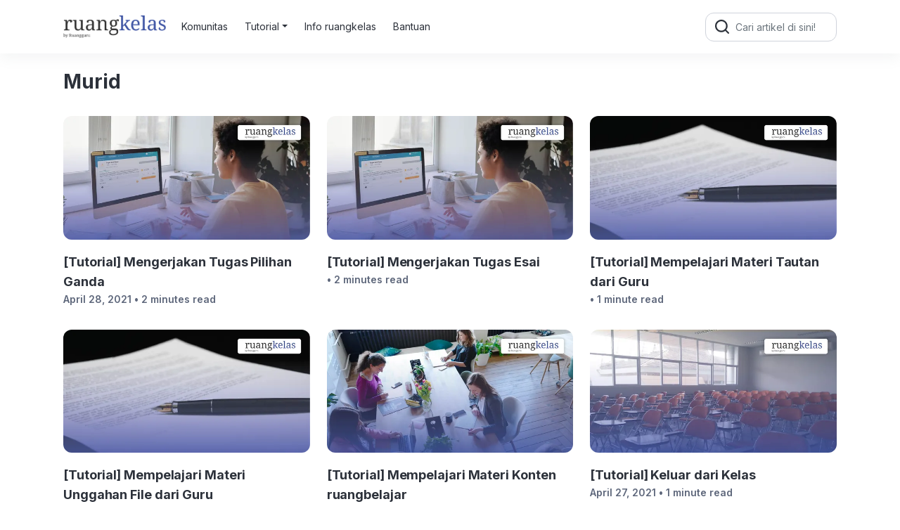

--- FILE ---
content_type: text/html; charset=UTF-8
request_url: https://www.ruangguru.com/ruangkelas/komunitas/tag/murid
body_size: 8898
content:
<!DOCTYPE html>
<html dir="ltr" lang="en-US" prefix="og: https://ogp.me/ns#">

<head>
  <meta charset="UTF-8">
  <meta name="viewport" content="width=device-width, initial-scale=1">
  
    
  <link rel="shortcut icon" href="https://imgix3.ruangguru.com/assets/user_uploads/pp/pp_gfqepb_3702.png">
  <!-- <link rel="profile" href="https://gmpg.org/xfn/11"> -->
  <link rel="pingback" href="https://www.ruangguru.com/ruangkelas/komunitas/xmlrpc.php">
  <link rel="preconnect" href="https://fonts.googleapis.com">
  <link rel="preconnect" href="https://fonts.gstatic.com" crossorigin>
  <link href="https://fonts.googleapis.com/css2?family=Inter:wght@400;600;700&display=swap" rel="stylesheet">
  <link rel="stylesheet" href="https://www.ruangguru.com/ruangkelas/komunitas/wp-content/themes/ruangkelas/css/bootstrap.min.css">
  <link rel="stylesheet" href="https://www.ruangguru.com/ruangkelas/komunitas/wp-content/themes/ruangkelas/css/style.css">
  <script src="https://www.ruangguru.com/ruangkelas/komunitas/wp-content/themes/ruangkelas/js/jquery-3.6.3.min.js"></script>
  <script src="https://cdnjs.cloudflare.com/ajax/libs/popper.js/1.16.0/umd/popper.min.js"></script>
  <script src="https://www.ruangguru.com/ruangkelas/komunitas/wp-content/themes/ruangkelas/js/bootstrap.min.js"></script>
  <script src="https://www.ruangguru.com/ruangkelas/komunitas/wp-content/themes/ruangkelas/js/main.js"></script>
  <!-- Google Tag Manager -->
  <script>
    (function(w, d, s, l, i) {
      w[l] = w[l] || [];
      w[l].push({
        'gtm.start': new Date().getTime(),
        event: 'gtm.js'
      });
      var f = d.getElementsByTagName(s)[0],
        j = d.createElement(s),
        dl = l != 'dataLayer' ? '&l=' + l : '';
      j.async = true;
      j.src =
        'https://www.googletagmanager.com/gtm.js?id=' + i + dl;
      f.parentNode.insertBefore(j, f);
    })(window, document, 'script', 'dataLayer', 'GTM-M28L4XJ');
  </script>
  <!-- End Google Tag Manager -->

  	<style>img:is([sizes="auto" i], [sizes^="auto," i]) { contain-intrinsic-size: 3000px 1500px }</style>
	
		<!-- All in One SEO Pro 4.9.3 - aioseo.com -->
		<title>Murid - Ruang Kelas</title>
	<meta name="robots" content="max-image-preview:large" />
	<link rel="canonical" href="https://www.ruangguru.com/ruangkelas/komunitas/tag/murid" />
	<meta name="generator" content="All in One SEO Pro (AIOSEO) 4.9.3" />
		<meta property="og:locale" content="en_US" />
		<meta property="og:site_name" content="Ruang Kelas -" />
		<meta property="og:type" content="article" />
		<meta property="og:title" content="Murid - Ruang Kelas" />
		<meta property="og:url" content="https://www.ruangguru.com/ruangkelas/komunitas/tag/murid" />
		<meta name="twitter:card" content="summary_large_image" />
		<meta name="twitter:title" content="Murid - Ruang Kelas" />
		<script type="application/ld+json" class="aioseo-schema">
			{"@context":"https:\/\/schema.org","@graph":[{"@type":"BreadcrumbList","@id":"https:\/\/www.ruangguru.com\/ruangkelas\/komunitas\/tag\/murid#breadcrumblist","itemListElement":[{"@type":"ListItem","@id":"https:\/\/www.ruangguru.com\/ruangkelas\/komunitas#listItem","position":1,"name":"Home","item":"https:\/\/www.ruangguru.com\/ruangkelas\/komunitas","nextItem":{"@type":"ListItem","@id":"https:\/\/www.ruangguru.com\/ruangkelas\/komunitas\/tag\/murid#listItem","name":"Murid"}},{"@type":"ListItem","@id":"https:\/\/www.ruangguru.com\/ruangkelas\/komunitas\/tag\/murid#listItem","position":2,"name":"Murid","previousItem":{"@type":"ListItem","@id":"https:\/\/www.ruangguru.com\/ruangkelas\/komunitas#listItem","name":"Home"}}]},{"@type":"CollectionPage","@id":"https:\/\/www.ruangguru.com\/ruangkelas\/komunitas\/tag\/murid#collectionpage","url":"https:\/\/www.ruangguru.com\/ruangkelas\/komunitas\/tag\/murid","name":"Murid - Ruang Kelas","inLanguage":"en-US","isPartOf":{"@id":"https:\/\/www.ruangguru.com\/ruangkelas\/komunitas\/#website"},"breadcrumb":{"@id":"https:\/\/www.ruangguru.com\/ruangkelas\/komunitas\/tag\/murid#breadcrumblist"}},{"@type":"Organization","@id":"https:\/\/www.ruangguru.com\/ruangkelas\/komunitas\/#organization","name":"Ruang Kelas","url":"https:\/\/www.ruangguru.com\/ruangkelas\/komunitas\/"},{"@type":"WebSite","@id":"https:\/\/www.ruangguru.com\/ruangkelas\/komunitas\/#website","url":"https:\/\/www.ruangguru.com\/ruangkelas\/komunitas\/","name":"Ruang Kelas","inLanguage":"en-US","publisher":{"@id":"https:\/\/www.ruangguru.com\/ruangkelas\/komunitas\/#organization"}}]}
		</script>
		<!-- All in One SEO Pro -->

<link rel="alternate" type="application/rss+xml" title="Ruang Kelas &raquo; Murid Tag Feed" href="https://www.ruangguru.com/ruangkelas/komunitas/tag/murid/feed" />
<script type="text/javascript">
/* <![CDATA[ */
window._wpemojiSettings = {"baseUrl":"https:\/\/s.w.org\/images\/core\/emoji\/15.0.3\/72x72\/","ext":".png","svgUrl":"https:\/\/s.w.org\/images\/core\/emoji\/15.0.3\/svg\/","svgExt":".svg","source":{"concatemoji":"https:\/\/www.ruangguru.com\/ruangkelas\/komunitas\/wp-includes\/js\/wp-emoji-release.min.js?ver=6.7.2"}};
/*! This file is auto-generated */
!function(i,n){var o,s,e;function c(e){try{var t={supportTests:e,timestamp:(new Date).valueOf()};sessionStorage.setItem(o,JSON.stringify(t))}catch(e){}}function p(e,t,n){e.clearRect(0,0,e.canvas.width,e.canvas.height),e.fillText(t,0,0);var t=new Uint32Array(e.getImageData(0,0,e.canvas.width,e.canvas.height).data),r=(e.clearRect(0,0,e.canvas.width,e.canvas.height),e.fillText(n,0,0),new Uint32Array(e.getImageData(0,0,e.canvas.width,e.canvas.height).data));return t.every(function(e,t){return e===r[t]})}function u(e,t,n){switch(t){case"flag":return n(e,"\ud83c\udff3\ufe0f\u200d\u26a7\ufe0f","\ud83c\udff3\ufe0f\u200b\u26a7\ufe0f")?!1:!n(e,"\ud83c\uddfa\ud83c\uddf3","\ud83c\uddfa\u200b\ud83c\uddf3")&&!n(e,"\ud83c\udff4\udb40\udc67\udb40\udc62\udb40\udc65\udb40\udc6e\udb40\udc67\udb40\udc7f","\ud83c\udff4\u200b\udb40\udc67\u200b\udb40\udc62\u200b\udb40\udc65\u200b\udb40\udc6e\u200b\udb40\udc67\u200b\udb40\udc7f");case"emoji":return!n(e,"\ud83d\udc26\u200d\u2b1b","\ud83d\udc26\u200b\u2b1b")}return!1}function f(e,t,n){var r="undefined"!=typeof WorkerGlobalScope&&self instanceof WorkerGlobalScope?new OffscreenCanvas(300,150):i.createElement("canvas"),a=r.getContext("2d",{willReadFrequently:!0}),o=(a.textBaseline="top",a.font="600 32px Arial",{});return e.forEach(function(e){o[e]=t(a,e,n)}),o}function t(e){var t=i.createElement("script");t.src=e,t.defer=!0,i.head.appendChild(t)}"undefined"!=typeof Promise&&(o="wpEmojiSettingsSupports",s=["flag","emoji"],n.supports={everything:!0,everythingExceptFlag:!0},e=new Promise(function(e){i.addEventListener("DOMContentLoaded",e,{once:!0})}),new Promise(function(t){var n=function(){try{var e=JSON.parse(sessionStorage.getItem(o));if("object"==typeof e&&"number"==typeof e.timestamp&&(new Date).valueOf()<e.timestamp+604800&&"object"==typeof e.supportTests)return e.supportTests}catch(e){}return null}();if(!n){if("undefined"!=typeof Worker&&"undefined"!=typeof OffscreenCanvas&&"undefined"!=typeof URL&&URL.createObjectURL&&"undefined"!=typeof Blob)try{var e="postMessage("+f.toString()+"("+[JSON.stringify(s),u.toString(),p.toString()].join(",")+"));",r=new Blob([e],{type:"text/javascript"}),a=new Worker(URL.createObjectURL(r),{name:"wpTestEmojiSupports"});return void(a.onmessage=function(e){c(n=e.data),a.terminate(),t(n)})}catch(e){}c(n=f(s,u,p))}t(n)}).then(function(e){for(var t in e)n.supports[t]=e[t],n.supports.everything=n.supports.everything&&n.supports[t],"flag"!==t&&(n.supports.everythingExceptFlag=n.supports.everythingExceptFlag&&n.supports[t]);n.supports.everythingExceptFlag=n.supports.everythingExceptFlag&&!n.supports.flag,n.DOMReady=!1,n.readyCallback=function(){n.DOMReady=!0}}).then(function(){return e}).then(function(){var e;n.supports.everything||(n.readyCallback(),(e=n.source||{}).concatemoji?t(e.concatemoji):e.wpemoji&&e.twemoji&&(t(e.twemoji),t(e.wpemoji)))}))}((window,document),window._wpemojiSettings);
/* ]]> */
</script>
<style id='wp-emoji-styles-inline-css' type='text/css'>

	img.wp-smiley, img.emoji {
		display: inline !important;
		border: none !important;
		box-shadow: none !important;
		height: 1em !important;
		width: 1em !important;
		margin: 0 0.07em !important;
		vertical-align: -0.1em !important;
		background: none !important;
		padding: 0 !important;
	}
</style>
<link rel='stylesheet' id='wp-block-library-css' href='https://www.ruangguru.com/ruangkelas/komunitas/wp-includes/css/dist/block-library/style.min.css?ver=6.7.2' type='text/css' media='all' />
<link rel='stylesheet' id='aioseo/css/src/vue/standalone/blocks/table-of-contents/global.scss-css' href='https://www.ruangguru.com/ruangkelas/komunitas/wp-content/plugins/all-in-one-seo-pack-pro/dist/Pro/assets/css/table-of-contents/global.e90f6d47.css?ver=4.9.3' type='text/css' media='all' />
<link rel='stylesheet' id='aioseo/css/src/vue/standalone/blocks/pro/recipe/global.scss-css' href='https://www.ruangguru.com/ruangkelas/komunitas/wp-content/plugins/all-in-one-seo-pack-pro/dist/Pro/assets/css/recipe/global.67a3275f.css?ver=4.9.3' type='text/css' media='all' />
<link rel='stylesheet' id='aioseo/css/src/vue/standalone/blocks/pro/product/global.scss-css' href='https://www.ruangguru.com/ruangkelas/komunitas/wp-content/plugins/all-in-one-seo-pack-pro/dist/Pro/assets/css/product/global.61066cfb.css?ver=4.9.3' type='text/css' media='all' />
<style id='classic-theme-styles-inline-css' type='text/css'>
/*! This file is auto-generated */
.wp-block-button__link{color:#fff;background-color:#32373c;border-radius:9999px;box-shadow:none;text-decoration:none;padding:calc(.667em + 2px) calc(1.333em + 2px);font-size:1.125em}.wp-block-file__button{background:#32373c;color:#fff;text-decoration:none}
</style>
<style id='global-styles-inline-css' type='text/css'>
:root{--wp--preset--aspect-ratio--square: 1;--wp--preset--aspect-ratio--4-3: 4/3;--wp--preset--aspect-ratio--3-4: 3/4;--wp--preset--aspect-ratio--3-2: 3/2;--wp--preset--aspect-ratio--2-3: 2/3;--wp--preset--aspect-ratio--16-9: 16/9;--wp--preset--aspect-ratio--9-16: 9/16;--wp--preset--color--black: #000000;--wp--preset--color--cyan-bluish-gray: #abb8c3;--wp--preset--color--white: #ffffff;--wp--preset--color--pale-pink: #f78da7;--wp--preset--color--vivid-red: #cf2e2e;--wp--preset--color--luminous-vivid-orange: #ff6900;--wp--preset--color--luminous-vivid-amber: #fcb900;--wp--preset--color--light-green-cyan: #7bdcb5;--wp--preset--color--vivid-green-cyan: #00d084;--wp--preset--color--pale-cyan-blue: #8ed1fc;--wp--preset--color--vivid-cyan-blue: #0693e3;--wp--preset--color--vivid-purple: #9b51e0;--wp--preset--gradient--vivid-cyan-blue-to-vivid-purple: linear-gradient(135deg,rgba(6,147,227,1) 0%,rgb(155,81,224) 100%);--wp--preset--gradient--light-green-cyan-to-vivid-green-cyan: linear-gradient(135deg,rgb(122,220,180) 0%,rgb(0,208,130) 100%);--wp--preset--gradient--luminous-vivid-amber-to-luminous-vivid-orange: linear-gradient(135deg,rgba(252,185,0,1) 0%,rgba(255,105,0,1) 100%);--wp--preset--gradient--luminous-vivid-orange-to-vivid-red: linear-gradient(135deg,rgba(255,105,0,1) 0%,rgb(207,46,46) 100%);--wp--preset--gradient--very-light-gray-to-cyan-bluish-gray: linear-gradient(135deg,rgb(238,238,238) 0%,rgb(169,184,195) 100%);--wp--preset--gradient--cool-to-warm-spectrum: linear-gradient(135deg,rgb(74,234,220) 0%,rgb(151,120,209) 20%,rgb(207,42,186) 40%,rgb(238,44,130) 60%,rgb(251,105,98) 80%,rgb(254,248,76) 100%);--wp--preset--gradient--blush-light-purple: linear-gradient(135deg,rgb(255,206,236) 0%,rgb(152,150,240) 100%);--wp--preset--gradient--blush-bordeaux: linear-gradient(135deg,rgb(254,205,165) 0%,rgb(254,45,45) 50%,rgb(107,0,62) 100%);--wp--preset--gradient--luminous-dusk: linear-gradient(135deg,rgb(255,203,112) 0%,rgb(199,81,192) 50%,rgb(65,88,208) 100%);--wp--preset--gradient--pale-ocean: linear-gradient(135deg,rgb(255,245,203) 0%,rgb(182,227,212) 50%,rgb(51,167,181) 100%);--wp--preset--gradient--electric-grass: linear-gradient(135deg,rgb(202,248,128) 0%,rgb(113,206,126) 100%);--wp--preset--gradient--midnight: linear-gradient(135deg,rgb(2,3,129) 0%,rgb(40,116,252) 100%);--wp--preset--font-size--small: 13px;--wp--preset--font-size--medium: 20px;--wp--preset--font-size--large: 36px;--wp--preset--font-size--x-large: 42px;--wp--preset--spacing--20: 0.44rem;--wp--preset--spacing--30: 0.67rem;--wp--preset--spacing--40: 1rem;--wp--preset--spacing--50: 1.5rem;--wp--preset--spacing--60: 2.25rem;--wp--preset--spacing--70: 3.38rem;--wp--preset--spacing--80: 5.06rem;--wp--preset--shadow--natural: 6px 6px 9px rgba(0, 0, 0, 0.2);--wp--preset--shadow--deep: 12px 12px 50px rgba(0, 0, 0, 0.4);--wp--preset--shadow--sharp: 6px 6px 0px rgba(0, 0, 0, 0.2);--wp--preset--shadow--outlined: 6px 6px 0px -3px rgba(255, 255, 255, 1), 6px 6px rgba(0, 0, 0, 1);--wp--preset--shadow--crisp: 6px 6px 0px rgba(0, 0, 0, 1);}:where(.is-layout-flex){gap: 0.5em;}:where(.is-layout-grid){gap: 0.5em;}body .is-layout-flex{display: flex;}.is-layout-flex{flex-wrap: wrap;align-items: center;}.is-layout-flex > :is(*, div){margin: 0;}body .is-layout-grid{display: grid;}.is-layout-grid > :is(*, div){margin: 0;}:where(.wp-block-columns.is-layout-flex){gap: 2em;}:where(.wp-block-columns.is-layout-grid){gap: 2em;}:where(.wp-block-post-template.is-layout-flex){gap: 1.25em;}:where(.wp-block-post-template.is-layout-grid){gap: 1.25em;}.has-black-color{color: var(--wp--preset--color--black) !important;}.has-cyan-bluish-gray-color{color: var(--wp--preset--color--cyan-bluish-gray) !important;}.has-white-color{color: var(--wp--preset--color--white) !important;}.has-pale-pink-color{color: var(--wp--preset--color--pale-pink) !important;}.has-vivid-red-color{color: var(--wp--preset--color--vivid-red) !important;}.has-luminous-vivid-orange-color{color: var(--wp--preset--color--luminous-vivid-orange) !important;}.has-luminous-vivid-amber-color{color: var(--wp--preset--color--luminous-vivid-amber) !important;}.has-light-green-cyan-color{color: var(--wp--preset--color--light-green-cyan) !important;}.has-vivid-green-cyan-color{color: var(--wp--preset--color--vivid-green-cyan) !important;}.has-pale-cyan-blue-color{color: var(--wp--preset--color--pale-cyan-blue) !important;}.has-vivid-cyan-blue-color{color: var(--wp--preset--color--vivid-cyan-blue) !important;}.has-vivid-purple-color{color: var(--wp--preset--color--vivid-purple) !important;}.has-black-background-color{background-color: var(--wp--preset--color--black) !important;}.has-cyan-bluish-gray-background-color{background-color: var(--wp--preset--color--cyan-bluish-gray) !important;}.has-white-background-color{background-color: var(--wp--preset--color--white) !important;}.has-pale-pink-background-color{background-color: var(--wp--preset--color--pale-pink) !important;}.has-vivid-red-background-color{background-color: var(--wp--preset--color--vivid-red) !important;}.has-luminous-vivid-orange-background-color{background-color: var(--wp--preset--color--luminous-vivid-orange) !important;}.has-luminous-vivid-amber-background-color{background-color: var(--wp--preset--color--luminous-vivid-amber) !important;}.has-light-green-cyan-background-color{background-color: var(--wp--preset--color--light-green-cyan) !important;}.has-vivid-green-cyan-background-color{background-color: var(--wp--preset--color--vivid-green-cyan) !important;}.has-pale-cyan-blue-background-color{background-color: var(--wp--preset--color--pale-cyan-blue) !important;}.has-vivid-cyan-blue-background-color{background-color: var(--wp--preset--color--vivid-cyan-blue) !important;}.has-vivid-purple-background-color{background-color: var(--wp--preset--color--vivid-purple) !important;}.has-black-border-color{border-color: var(--wp--preset--color--black) !important;}.has-cyan-bluish-gray-border-color{border-color: var(--wp--preset--color--cyan-bluish-gray) !important;}.has-white-border-color{border-color: var(--wp--preset--color--white) !important;}.has-pale-pink-border-color{border-color: var(--wp--preset--color--pale-pink) !important;}.has-vivid-red-border-color{border-color: var(--wp--preset--color--vivid-red) !important;}.has-luminous-vivid-orange-border-color{border-color: var(--wp--preset--color--luminous-vivid-orange) !important;}.has-luminous-vivid-amber-border-color{border-color: var(--wp--preset--color--luminous-vivid-amber) !important;}.has-light-green-cyan-border-color{border-color: var(--wp--preset--color--light-green-cyan) !important;}.has-vivid-green-cyan-border-color{border-color: var(--wp--preset--color--vivid-green-cyan) !important;}.has-pale-cyan-blue-border-color{border-color: var(--wp--preset--color--pale-cyan-blue) !important;}.has-vivid-cyan-blue-border-color{border-color: var(--wp--preset--color--vivid-cyan-blue) !important;}.has-vivid-purple-border-color{border-color: var(--wp--preset--color--vivid-purple) !important;}.has-vivid-cyan-blue-to-vivid-purple-gradient-background{background: var(--wp--preset--gradient--vivid-cyan-blue-to-vivid-purple) !important;}.has-light-green-cyan-to-vivid-green-cyan-gradient-background{background: var(--wp--preset--gradient--light-green-cyan-to-vivid-green-cyan) !important;}.has-luminous-vivid-amber-to-luminous-vivid-orange-gradient-background{background: var(--wp--preset--gradient--luminous-vivid-amber-to-luminous-vivid-orange) !important;}.has-luminous-vivid-orange-to-vivid-red-gradient-background{background: var(--wp--preset--gradient--luminous-vivid-orange-to-vivid-red) !important;}.has-very-light-gray-to-cyan-bluish-gray-gradient-background{background: var(--wp--preset--gradient--very-light-gray-to-cyan-bluish-gray) !important;}.has-cool-to-warm-spectrum-gradient-background{background: var(--wp--preset--gradient--cool-to-warm-spectrum) !important;}.has-blush-light-purple-gradient-background{background: var(--wp--preset--gradient--blush-light-purple) !important;}.has-blush-bordeaux-gradient-background{background: var(--wp--preset--gradient--blush-bordeaux) !important;}.has-luminous-dusk-gradient-background{background: var(--wp--preset--gradient--luminous-dusk) !important;}.has-pale-ocean-gradient-background{background: var(--wp--preset--gradient--pale-ocean) !important;}.has-electric-grass-gradient-background{background: var(--wp--preset--gradient--electric-grass) !important;}.has-midnight-gradient-background{background: var(--wp--preset--gradient--midnight) !important;}.has-small-font-size{font-size: var(--wp--preset--font-size--small) !important;}.has-medium-font-size{font-size: var(--wp--preset--font-size--medium) !important;}.has-large-font-size{font-size: var(--wp--preset--font-size--large) !important;}.has-x-large-font-size{font-size: var(--wp--preset--font-size--x-large) !important;}
:where(.wp-block-post-template.is-layout-flex){gap: 1.25em;}:where(.wp-block-post-template.is-layout-grid){gap: 1.25em;}
:where(.wp-block-columns.is-layout-flex){gap: 2em;}:where(.wp-block-columns.is-layout-grid){gap: 2em;}
:root :where(.wp-block-pullquote){font-size: 1.5em;line-height: 1.6;}
</style>
<link rel="https://api.w.org/" href="https://www.ruangguru.com/ruangkelas/komunitas/wp-json/" /><link rel="alternate" title="JSON" type="application/json" href="https://www.ruangguru.com/ruangkelas/komunitas/wp-json/wp/v2/tags/49" /><link rel="EditURI" type="application/rsd+xml" title="RSD" href="https://www.ruangguru.com/ruangkelas/komunitas/xmlrpc.php?rsd" />
<meta name="generator" content="WordPress 6.7.2" />
</head>

<body class="archive tag tag-murid tag-49">
  <!-- Google Tag Manager (noscript) -->
  <noscript><iframe src="https://www.googletagmanager.com/ns.html?id=GTM-M28L4XJ" height="0" width="0" style="display:none;visibility:hidden"></iframe></noscript>
  <!-- End Google Tag Manager (noscript) -->
  <header class="header">
    <div class="container">
      <nav class="navbar navbar-expand-lg header-inner">
    <div style="display:flex; gap:12px;">
        <button class="navbar-toggler" type="button" data-bs-toggle="collapse" data-bs-target="#navbarSupportedContent" aria-controls="navbarSupportedContent" aria-expanded="false" aria-label="Toggle navigation">
            <img alt="menu" src="https://cdn-web-2.ruangguru.com/file-uploader/lp/beba4a70-3971-41be-9364-f9ee6857b192.svg" loading="lazy" width="30px" height="32px" />
        </button>
        <a href="https://ruangguru.com/ruangkelas" class="header-logo">
            <img loading="lazy" src="https://kelas-cdn.ruangguru.com/assets/e66234de69/Logo__RuangkelasDark.32287e9b4eba88fedf925ec4e04676b6.png?h=60" alt="Logo">
        </a>
    </div>
    <form class="form-inline my-2 my-lg-0" role="search" method="get" id="searchformmobile" class="searchform" action="https://www.ruangguru.com/ruangkelas/komunitas/">
        <div>
            <label class="screen-reader-text" for="s">Search for:</label>
            <div class="input-group input-group-sm">
                <span class="input-group-text" id="search-2"><img width="20px" height="20px" loading="lazy" src="https://cdn-web-2.ruangguru.com/file-uploader/lp/baf38d7b-226b-4374-8b2b-e49766395871.png" alt="" /></span>
                <input type="text" value="" name="s" class="form-control" placeholder="Cari artikel di sini!" aria-label="Cari artikel di sini!" aria-describedby="Cari artikel di sini!">

            </div>
        </div>
    </form>

    <div class="collapse navbar-collapse dropdown-hover-all" id="navbarSupportedContent">
        <div class="d-lg-none navbar-head-collapse">
            <a href="https://ruangguru.com/ruangkelas" class="header-logo">
                <img loading="lazy" src="https://cdn-web-2.ruangguru.com/static/logo-ruangguru.png" alt="Logo">
            </a>
            <button class="navbar-toggler" type="button" data-bs-toggle="collapse" data-bs-target="#navbarSupportedContent" aria-controls="navbarSupportedContent" aria-expanded="false" aria-label="Toggle navigation">
                X
            </button>
        </div>
        <ul class="navbar-nav me-auto mb-2 mb-lg-0">
            <li class="nav-item">
                <a class="nav-link" href="https://www.ruangguru.com/ruangkelas/komunitas/">Komunitas</a>
            </li>

                            <li class="nav-item dropdown dropdown-hover">
                    <a class="nav-link dropdown-toggle" href="https://www.ruangguru.com/ruangkelas/komunitas/tag/tutorial" id="nav1" data-bs-toggle="dropdown" aria-haspopup="true" aria-expanded="false">Tutorial</a>
                                            <div class="dropdown-menu" aria-labelledby="nav1">
                            
                                        <a class="dropdown-item" id="nav1-menu0" href="https://www.ruangguru.com/ruangkelas/komunitas/tag/guru">Untuk Guru</a>
                            
                                        <a class="dropdown-item" id="nav1-menu1" href="https://www.ruangguru.com/ruangkelas/komunitas/tag/siswa">Untuk Siswa</a>
                            
                        </div>
                                    </li>

                            <li class="nav-item">
                    <a class="nav-link " href="https://www.ruangguru.com/ruangkelas/komunitas/tag/info-ruangkelas" id="nav2" >Info ruangkelas</a>
                                    </li>

                            <li class="nav-item">
                    <a class="nav-link " href="https://www.ruangguru.com/ruangkelas/komunitas/tag/bantuan" id="nav3" >Bantuan</a>
                                    </li>

            

        </ul>

        <form class="form-inline my-2 my-lg-0" role="search" method="get" id="searchform" class="searchform" action="https://www.ruangguru.com/ruangkelas/komunitas/">
            <div>
                <label class="screen-reader-text" for="s">Search for:</label>
                <div class="input-group input-group-sm">
                    <span class="input-group-text" id="search-2"><img width="20px" height="20px" loading="lazy" src="https://cdn-web-2.ruangguru.com/file-uploader/lp/baf38d7b-226b-4374-8b2b-e49766395871.png" alt="" /></span>
                    <input type="text" value="" name="s" class="form-control" placeholder="Cari artikel di sini!" aria-label="Cari artikel di sini!" aria-describedby="Cari artikel di sini!">

                </div>
            </div>
        </form>
    </div>

</nav>

<script>
    (function($bs) {
        const CLASS_NAME = 'has-child-dropdown-show';
        $bs.Dropdown.prototype.toggle = function(_orginal) {
            return function() {
                document.querySelectorAll('.' + CLASS_NAME).forEach(function(e) {
                    e.classList.remove(CLASS_NAME);
                });
                let dd = this._element.closest('.dropdown').parentNode.closest('.dropdown');
                for (; dd && dd !== document; dd = dd.parentNode.closest('.dropdown')) {
                    dd.classList.add(CLASS_NAME);
                }
                return _orginal.call(this);
            }
        }($bs.Dropdown.prototype.toggle);

        document.querySelectorAll('.dropdown').forEach(function(dd) {
            dd.addEventListener('hide.bs.dropdown', function(e) {
                if (this.classList.contains(CLASS_NAME)) {
                    this.classList.remove(CLASS_NAME);
                    e.preventDefault();
                }
                e.stopPropagation(); // do not need pop in multi level mode
            });
        });

        // for hover
        document.querySelectorAll('.dropdown-hover, .dropdown-hover-all .dropdown').forEach(function(dd) {
            dd.addEventListener('mouseenter', function(e) {
                let toggle = e.target.querySelector(':scope>[data-bs-toggle="dropdown"]');
                if (!toggle.classList.contains('show')) {
                    $bs.Dropdown.getOrCreateInstance(toggle).toggle();
                    dd.classList.add(CLASS_NAME);
                    $bs.Dropdown.clearMenus(e);
                }
            });
            dd.addEventListener('mouseleave', function(e) {
                let toggle = e.target.querySelector(':scope>[data-bs-toggle="dropdown"]');
                if (toggle.classList.contains('show')) {
                    $bs.Dropdown.getOrCreateInstance(toggle).toggle();
                }
            });
        });
    })(bootstrap);

    $(document).ready(() => {
        if ($(window).width() > 991) {
            $("a[data-bs-toggle='dropdown']").click(function() {
                window.location = $(this).attr('href');
            });
        }
    })
</script>
    </div>
  </header>

<div class="main-content">
  <div class="container">
    <div class="row">
      <div class="col-md-12">
        <h1 class="page-title">Murid        </h1>

         <div class="content-grid">
              <div class="content">
    <a href="https://www.ruangguru.com/ruangkelas/komunitas/mengerjakan-tugas-pilihan-ganda">

        <picture>
            <source srcset="https://cdn-web.ruangguru.com/landing-pages/assets/hs/ruangkelas%20-%20ruangkelas%20GRATIS%20untuk%20semua%20sekolah-01-1.jpg?height=320&convert=webp" type="image/webp">
            <source srcset="https://cdn-web.ruangguru.com/landing-pages/assets/hs/ruangkelas%20-%20ruangkelas%20GRATIS%20untuk%20semua%20sekolah-01-1.jpg?height=320" type="image/png">
            <img src="https://cdn-web.ruangguru.com/landing-pages/assets/hs/ruangkelas%20-%20ruangkelas%20GRATIS%20untuk%20semua%20sekolah-01-1.jpg" loading="lazy" alt="" />
        </picture>
        <div>
            <h2 class="content-title">
                [Tutorial] Mengerjakan Tugas Pilihan Ganda            </h2>
            <div class="content-meta">
                <span>April 28, 2021</span> <span>• 2 minutes read</span>
            </div>

        </div>

    </a>
</div>          
              <div class="content">
    <a href="https://www.ruangguru.com/ruangkelas/komunitas/mengerjakan-tugas-esai">

        <picture>
            <source srcset="https://cdn-web.ruangguru.com/landing-pages/assets/hs/ruangkelas%20-%20ruangkelas%20GRATIS%20untuk%20semua%20sekolah-01-2.jpg?height=320&convert=webp" type="image/webp">
            <source srcset="https://cdn-web.ruangguru.com/landing-pages/assets/hs/ruangkelas%20-%20ruangkelas%20GRATIS%20untuk%20semua%20sekolah-01-2.jpg?height=320" type="image/png">
            <img src="https://cdn-web.ruangguru.com/landing-pages/assets/hs/ruangkelas%20-%20ruangkelas%20GRATIS%20untuk%20semua%20sekolah-01-2.jpg" loading="lazy" alt="" />
        </picture>
        <div>
            <h2 class="content-title">
                [Tutorial] Mengerjakan Tugas Esai            </h2>
            <div class="content-meta">
                <span></span> <span>• 2 minutes read</span>
            </div>

        </div>

    </a>
</div>          
              <div class="content">
    <a href="https://www.ruangguru.com/ruangkelas/komunitas/mempelajari-materi-tautan-dari-guru">

        <picture>
            <source srcset="https://cdn-web.ruangguru.com/landing-pages/assets/hs/ruangkelas%20-%20Syarat%20dan%20Ketentuan%20Khusus%20penggunaan%20layanan%20ruangkelas-01-1.jpg?height=320&convert=webp" type="image/webp">
            <source srcset="https://cdn-web.ruangguru.com/landing-pages/assets/hs/ruangkelas%20-%20Syarat%20dan%20Ketentuan%20Khusus%20penggunaan%20layanan%20ruangkelas-01-1.jpg?height=320" type="image/png">
            <img src="https://cdn-web.ruangguru.com/landing-pages/assets/hs/ruangkelas%20-%20Syarat%20dan%20Ketentuan%20Khusus%20penggunaan%20layanan%20ruangkelas-01-1.jpg" loading="lazy" alt="" />
        </picture>
        <div>
            <h2 class="content-title">
                [Tutorial] Mempelajari Materi Tautan dari Guru            </h2>
            <div class="content-meta">
                <span></span> <span>• 1 minute read</span>
            </div>

        </div>

    </a>
</div>          
              <div class="content">
    <a href="https://www.ruangguru.com/ruangkelas/komunitas/mempelajari-materi-unggahan-file-dari-guru">

        <picture>
            <source srcset="https://cdn-web.ruangguru.com/landing-pages/assets/hs/ruangkelas%20-%20Syarat%20dan%20Ketentuan%20Khusus%20penggunaan%20layanan%20ruangkelas-01-1.jpg?height=320&convert=webp" type="image/webp">
            <source srcset="https://cdn-web.ruangguru.com/landing-pages/assets/hs/ruangkelas%20-%20Syarat%20dan%20Ketentuan%20Khusus%20penggunaan%20layanan%20ruangkelas-01-1.jpg?height=320" type="image/png">
            <img src="https://cdn-web.ruangguru.com/landing-pages/assets/hs/ruangkelas%20-%20Syarat%20dan%20Ketentuan%20Khusus%20penggunaan%20layanan%20ruangkelas-01-1.jpg" loading="lazy" alt="" />
        </picture>
        <div>
            <h2 class="content-title">
                [Tutorial] Mempelajari Materi Unggahan File dari Guru            </h2>
            <div class="content-meta">
                <span></span> <span>• 2 minutes read</span>
            </div>

        </div>

    </a>
</div>          
              <div class="content">
    <a href="https://www.ruangguru.com/ruangkelas/komunitas/mempelajari-materi-konten-ruangbelajar">

        <picture>
            <source srcset="https://cdn-web.ruangguru.com/landing-pages/assets/hs/ruangkelas%20-%20Tutorial%20untuk%20Guru_Bergabung%20dengan%20organisasi-1-2.jpg?height=320&convert=webp" type="image/webp">
            <source srcset="https://cdn-web.ruangguru.com/landing-pages/assets/hs/ruangkelas%20-%20Tutorial%20untuk%20Guru_Bergabung%20dengan%20organisasi-1-2.jpg?height=320" type="image/png">
            <img src="https://cdn-web.ruangguru.com/landing-pages/assets/hs/ruangkelas%20-%20Tutorial%20untuk%20Guru_Bergabung%20dengan%20organisasi-1-2.jpg" loading="lazy" alt="" />
        </picture>
        <div>
            <h2 class="content-title">
                [Tutorial] Mempelajari Materi Konten ruangbelajar            </h2>
            <div class="content-meta">
                <span></span> <span>• 1 minute read</span>
            </div>

        </div>

    </a>
</div>          
              <div class="content">
    <a href="https://www.ruangguru.com/ruangkelas/komunitas/keluar-dari-kelas">

        <picture>
            <source srcset="https://cdn-web.ruangguru.com/landing-pages/assets/hs/ruangkelas%20-%20Tutorial%20untuk%20Guru_Mengeluarkan%20siswa%20dari%20kelas-1-1.jpg?height=320&convert=webp" type="image/webp">
            <source srcset="https://cdn-web.ruangguru.com/landing-pages/assets/hs/ruangkelas%20-%20Tutorial%20untuk%20Guru_Mengeluarkan%20siswa%20dari%20kelas-1-1.jpg?height=320" type="image/png">
            <img src="https://cdn-web.ruangguru.com/landing-pages/assets/hs/ruangkelas%20-%20Tutorial%20untuk%20Guru_Mengeluarkan%20siswa%20dari%20kelas-1-1.jpg" loading="lazy" alt="" />
        </picture>
        <div>
            <h2 class="content-title">
                [Tutorial] Keluar dari Kelas            </h2>
            <div class="content-meta">
                <span>April 27, 2021</span> <span>• 1 minute read</span>
            </div>

        </div>

    </a>
</div>          
              <div class="content">
    <a href="https://www.ruangguru.com/ruangkelas/komunitas/mendaftar-akun-di-ruangkelas-2">

        <picture>
            <source srcset="https://cdn-web.ruangguru.com/landing-pages/assets/hs/ruangkelas%20-%20Tutorial%20untuk%20Guru_Mendaftar%20akun%20di%20ruangkelas%20%282%29.jpg?height=320&convert=webp" type="image/webp">
            <source srcset="https://cdn-web.ruangguru.com/landing-pages/assets/hs/ruangkelas%20-%20Tutorial%20untuk%20Guru_Mendaftar%20akun%20di%20ruangkelas%20%282%29.jpg?height=320" type="image/png">
            <img src="https://cdn-web.ruangguru.com/landing-pages/assets/hs/ruangkelas%20-%20Tutorial%20untuk%20Guru_Mendaftar%20akun%20di%20ruangkelas%20%282%29.jpg" loading="lazy" alt="" />
        </picture>
        <div>
            <h2 class="content-title">
                [Tutorial] Mendaftar Akun di ruangkelas            </h2>
            <div class="content-meta">
                <span></span> <span>• 2 minutes read</span>
            </div>

        </div>

    </a>
</div>          
          </div>
          <div class="pagination">
                      </div>


      </div>
    </div>
  </div>

  <footer class="footer">
  <div class="container">
    <div class="row">
      <div class="col-lg-3">
        <div class="office">
          <a href="https://www.ruangguru.com/">
            <img src="https://cdn-web-2.ruangguru.com/static/RG_LOGO_WHITE.png?convert=auto" alt="Logo Ruangguru" loading="lazy" />
          </a>
          <address>
            <p class="hq">RUANGGURU HQ</p>
            <p>
              Gedung Sinarmas MSIG Tower Lt. 33. Jl. Jenderal Sudirman Kav. 21, Karet Kuningan, Setiabudi, Jakarta Selatan, Jakarta 12920 
            </p>
          </address>
        </div>
        <nav class="footer-menu call-us">
          <p class="title">Hubungi Kami</p>
          <address>
            <a href="mailto:info@ruangguru.com">
              <img class="icon-call-us" src="https://cdn-web-2.ruangguru.com/file-uploader/lp/4739a139-8f09-42ea-b517-d842c5d1c28d.png" loading="lazy" alt="Logo Email Footer" />
              info@ruangguru.com</a>
            <a href="tel:02140008000">
              <img class="icon-call-us" src="https://cdn-web-2.ruangguru.com/file-uploader/lp/6f4bb6c8-52c9-4acb-859b-47a10a7eec75.png" loading="lazy" alt="Logo Phone Footer" />(021) 4000 8000</a>
            <a href="https://wa.me/6281574410000">
              <img class="icon-call-us" src="https://cdn-web-2.ruangguru.com/file-uploader/lp/4b58468a-b2f9-40e4-867f-d3242a065dcf.png" loading="lazy" alt="Logo Whatsapp Footer" />0815 7441 0000</a>
          </address>
        </nav>

        <nav class="footer-menu social d-none d-lg-block">
          <p class="title">Ikuti Kami</p>
          <a target="_blank" href="https://www.instagram.com/ruangguru/">
            <picture>
              <source srcset="https://cdn-web-2.ruangguru.com/static/instagram.png?height=60&convert=webp" type="image/webp">
              <source srcset="https://cdn-web-2.ruangguru.com/static/instagram.png?height=60" type="image/png">
              <img src="https://cdn-web-2.ruangguru.com/static/instagram.png" loading="lazy" alt="Logo Instagram Footer" width="32px" height="32px" />
            </picture>
          </a>
          <a target="_blank" href="https://www.facebook.com/ruanggurucom/">
            <picture>
              <source srcset="https://cdn-web-2.ruangguru.com/static/facebook.png?height=60&convert=webp" type="image/webp">
              <source srcset="https://cdn-web-2.ruangguru.com/static/facebook.png?height=60" type="image/png">
              <img src="https://cdn-web-2.ruangguru.com/static/facebook.png" loading="lazy" alt="Logo Facebook Footer" width="32px" height="32px" />
            </picture>
          </a>
          <a target="_blank" href="https://twitter.com/ruangguru/">
            <picture>
              <source srcset="https://cdn-web-2.ruangguru.com/static/twitter.png?height=60&convert=webp" type="image/webp">
              <source srcset="https://cdn-web-2.ruangguru.com/static/twitter.png?height=60" type="image/png">
              <img src="https://cdn-web-2.ruangguru.com/static/twitter.png" loading=" lazy" alt="Logo Twitter Footer" width="32px" height="32px" />
            </picture>
          </a>
          <a target="_blank" href="https://www.youtube.com/ruangguru">
            <picture>
              <source srcset="https://cdn-web-2.ruangguru.com/static/youtube.png?height=60&convert=webp" type="image/webp">
              <source srcset="https://cdn-web-2.ruangguru.com/static/youtube.png?height=60" type="image/png">
              <img src="https://cdn-web-2.ruangguru.com/static/youtube.png" loading=" lazy" alt="Logo Youtube Footer" width="32px" height="32px" />
            </picture>
          </a>
          <a target="_blank" href="https://www.linkedin.com/company/ruangguru-com">
            <picture>
              <source srcset="https://cdn-web-2.ruangguru.com/static/linkedin.png?height=60&convert=webp" type="image/webp">
              <source srcset="https://cdn-web-2.ruangguru.com/static/linkedin.png?height=60" type="image/png">
              <img src="https://cdn-web-2.ruangguru.com/static/linkedin.png" loading=" lazy" alt="Logo LinkedIn Footer" width="32px" height="32px" />
            </picture>
          </a>
          <a target="_blank" href="https://www.tiktok.com/@ruangguru">
            <picture>
              <source srcset="https://cdn-web-2.ruangguru.com/static/tiktok.png?height=60&convert=webp" type="image/webp">
              <source srcset="https://cdn-web-2.ruangguru.com/static/tiktok.png?height=60" type="image/png">
              <img src="https://cdn-web-2.ruangguru.com/static/tiktok.png" loading=" lazy" alt="Logo TikTok Footer" width="32px" height="32px" />
            </picture>
          </a>
        </nav>

      </div>
      <div class="col-lg-9">
        <div class="row">
          <div class="col-6 col-md-3">
            <nav class="footer-menu">
              <p class="title">Produk Ruangguru</p>
              <ul type="none">
                <li><a href="https://roboguru.ruangguru.com" target="_blank">Roboguru</a></li>
                <li><a href="https://www.ruangguru.com/roboguruplus">Roboguru Plus</a></li>
                <li><a href="https://www.ruangguru.com/dafa-lulu">Dafa dan Lulu</a></li>
                <li><a href="https://www.ruangguru.com/for-kids/kursus">Kursus for Kids</a></li>
                <li><a href="https://www.ruangguru.com/for-kids">Ruangguru for Kids</a></li>
                <li><a href="https://www.ruangguru.com/bisnis">Ruangguru for Business</a></li>
                <li><a href="https://www.ruangguru.com/ruanguji">Ruanguji</a></li>
                <li><a href="https://www.ruangguru.com/blog">Ruangbaca</a></li>
                <li><a href="https://www.ruangguru.com/ruangkelas">Ruangkelas</a></li>
                <li><a href="https://www.ruangguru.com/ruangbelajar">Ruangbelajar</a></li>
                <li><a href="https://pengajar.ruangguru.com/">Ruangpengajar</a></li>
                <li><a href="https://www.ruangguru.com/privat">Ruangguru Privat</a></li>
                <li><a href="https://www.ruangpeduli.org/" target="_blank">Ruangpeduli</a></li>
              </ul>
            </nav>
          </div>
          <div class="col-6 col-md-3">
            <nav class="footer-menu">
              <p class="title">Bantuan & Panduan</p>
              <ul type="none">
                <li><a href="https://www.ruangguru.com/company-credentials">Company Credentials</a></li>
                <li><a href="https://www.ruangguru.com/beasiswa">Beasiswa Ruangguru</a></li>
                <li><a href="https://www.ruangguru.com/cicilan">Cicilan Ruangguru</a></li>
                <li><a href="https://www.ruangguru.com/promo">Promo Ruangguru</a></li>
                <li><a href="https://ticketing.ruangguru.com/help?request_type_id=459" target="_blank">Vulnerability Report</a></li>
                <li><a href="https://www.ruangguru.com/bantuan#layanan">Layanan Pengaduan</a></li>
                <li><a href="https://www.ruangguru.com/terms-conditions">Syarat &amp; Ketentuan</a></li>
                <li><a href="https://www.ruangguru.com/privacy-policy">Kebijakan Privasi</a></li>
                <li><a href="https://www.ruangguru.com/about-us">Tentang Kami</a></li>
                <li><a href="https://www.ruangguru.com/contact-us">Kontak Kami</a></li>
                <li><a href="https://www.ruangguru.com/press">Press Kit</a></li>
                <li><a href="https://layanan.ruangguru.com/hc" target="_blank">Bantuan</a></li>
                <li><a href="https://career.ruangguru.com/">Karier</a></li>
              </ul>
            </nav>
          </div>
          <div class="col-6 col-md-3">
            <nav class="footer-menu">
              <p class="title">Produk Lainnya</p>
              <ul type="none">
                <li><a href="https://www.brainacademy.id/" target="_blank">Brain Academy</a></li>
                <li><a href="https://www.english-academy.id/" target="_blank">English Academy</a></li>
                <li><a href="https://skillacademy.com/" target="_blank">Skill Academy</a></li>
                <li><a href="https://www.ruangkerja.id/" target="_blank">Ruangkerja</a></li>
                <li><a href="https://www.schoters.com/id/" target="_blank">Schoters</a></li>
                <li><a href="https://www.kalananti.id/" target="_blank">Kalananti</a></li>
              </ul>
            </nav>
          </div>
          <div class="col-6 col-md-3">
            <nav class="footer-menu">
              <p class="title"> Coba GRATIS Aplikasi Ruangguru</p>
              <div class="download-list">
                <ul>
                  <li>
                    <a target="_blank" rel="nofollow" href="https://apps.apple.com/id/app/ruangguru-solusi-belajar/id1099742206?l=id">
                      <img src="https://cdn-web-2.ruangguru.com/static/appstore.png" loading="lazy" alt="Button App Store Footer " />
                    </a>
                  </li>
                  <li>
                    <a target="_blank" rel="nofollow" href="https://play.google.com/store/apps/details?id=com.ruangguru.livestudents&amp;hl=in">
                      <img src="https://cdn-web-2.ruangguru.com/static/googleplay.png" loading="lazy" alt="Button Google Play Footer " />
                    </a>
                  </li>

                  <li>
                    <a target="_blank" rel="nofollow" href="https://appgallery.huawei.com/#/app/C102352375">
                      <img src="https://cdn-web-2.ruangguru.com/static/huawei.png" loading="lazy" alt="Button AppGallery Footer " />
                    </a>
                  </li>
                </ul>
              </div>
            </nav>


          </div>
        </div>


      </div>
    </div>
    <div class="d-lg-none text-center">
      <nav class="footer-menu social">
        <p class="title">Ikuti Kami</p>
        <a target="_blank" href="https://www.instagram.com/ruangguru/">
          <picture>
            <source srcset="https://cdn-web-2.ruangguru.com/static/instagram.png?height=60&convert=webp" type="image/webp">
            <source srcset="https://cdn-web-2.ruangguru.com/static/instagram.png?height=60" type="image/png">
            <img src="https://cdn-web-2.ruangguru.com/static/instagram.png" loading="lazy" alt="Logo Instagram Footer" width="32px" height="32px" />
          </picture>
        </a>
        <a target="_blank" href="https://www.facebook.com/ruanggurucom/">
          <picture>
            <source srcset="https://cdn-web-2.ruangguru.com/static/facebook.png?height=60&convert=webp" type="image/webp">
            <source srcset="https://cdn-web-2.ruangguru.com/static/facebook.png?height=60" type="image/png">
            <img src="https://cdn-web-2.ruangguru.com/static/facebook.png" loading="lazy" alt="Logo Facebook Footer" width="32px" height="32px" />
          </picture>
        </a>
        <a target="_blank" href="https://twitter.com/ruangguru/">
          <picture>
            <source srcset="https://cdn-web-2.ruangguru.com/static/twitter.png?height=60&convert=webp" type="image/webp">
            <source srcset="https://cdn-web-2.ruangguru.com/static/twitter.png?height=60" type="image/png">
            <img src="https://cdn-web-2.ruangguru.com/static/twitter.png" loading=" lazy" alt="Logo Twitter Footer" width="32px" height="32px" />
          </picture>
        </a>
        <a target="_blank" href="https://www.youtube.com/ruangguru">
          <picture>
            <source srcset="https://cdn-web-2.ruangguru.com/static/youtube.png?height=60&convert=webp" type="image/webp">
            <source srcset="https://cdn-web-2.ruangguru.com/static/youtube.png?height=60" type="image/png">
            <img src="https://cdn-web-2.ruangguru.com/static/youtube.png" loading=" lazy" alt="Logo Youtube Footer" width="32px" height="32px" />
          </picture>
        </a>
        <a target="_blank" href="https://www.linkedin.com/company/ruangguru-com">
          <picture>
            <source srcset="https://cdn-web-2.ruangguru.com/static/linkedin.png?height=60&convert=webp" type="image/webp">
            <source srcset="https://cdn-web-2.ruangguru.com/static/linkedin.png?height=60" type="image/png">
            <img src="https://cdn-web-2.ruangguru.com/static/linkedin.png" loading=" lazy" alt="Logo LinkedIn Footer" width="32px" height="32px" />
          </picture>
        </a>
        <a target="_blank" href="https://www.tiktok.com/@ruangguru">
          <picture>
            <source srcset="https://cdn-web-2.ruangguru.com/static/tiktok.png?height=60&convert=webp" type="image/webp">
            <source srcset="https://cdn-web-2.ruangguru.com/static/tiktok.png?height=60" type="image/png">
            <img src="https://cdn-web-2.ruangguru.com/static/tiktok.png" loading=" lazy" alt="Logo TikTok Footer" width="32px" height="32px" />
          </picture>
        </a>
      </nav>

    </div>


    <p class="footer-copyright">
      &copy; 2026 All Rights Reserved PT. Ruang Raya Indonesia
    </p>

  </div>
</footer>


</body>

</html>

--- FILE ---
content_type: text/css
request_url: https://www.ruangguru.com/ruangkelas/komunitas/wp-content/themes/ruangkelas/css/style.css
body_size: 5095
content:
/* Reset */
html,
body,
div,
span,
applet,
object,
iframe,
h1,
h2,
h3,
h4,
h5,
h6,
p,
blockquote,
pre,
a,
abbr,
acronym,
address,
big,
cite,
code,
del,
dfn,
em,
img,
ins,
kbd,
q,
s,
samp,
small,
strike,
strong,
sub,
sup,
tt,
var,
b,
u,
i,
center,
dl,
dt,
dd,
ol,
ul,
li,
fieldset,
form,
label,
legend,
table,
caption,
tbody,
tfoot,
thead,
tr,
th,
td,
article,
aside,
canvas,
details,
embed,
figure,
figcaption,
footer,
header,
hgroup,
menu,
nav,
output,
ruby,
section,
summary,
time,
mark,
audio,
video {
  margin: 0;
  padding: 0;
  border: 0;
  font-size: 100%;
  font: inherit;
  vertical-align: baseline;
}

/* HTML5 display-role reset for older browsers */
article,
aside,
details,
figcaption,
figure,
footer,
header,
hgroup,
menu,
nav,
section {
  display: block;
}

body {
  line-height: 1;
}

ol,
ul {
  list-style: none;
}

blockquote,
q {
  quotes: none;
}

blockquote:before,
blockquote:after,
q:before,
q:after {
  content: '';
  content: none;
}
a:-webkit-any-link:focus-visible {
  outline-offset: 0;
}

h1,
h2,
h3,
h4,
h5,
h6 {
  font-weight: bold;
}

table {
  border-collapse: collapse;
  border-spacing: 0;
}

/* Base styles */
body {
  font-family: 'Inter', 'Arial', sans-serif;
  font-size: 14px;
  color: #2c313a;
  background-color: white;
}

a {
  color: #20a4b0;
  text-decoration: none;
}

a:hover,
a:focus {
  color: #13939e;
  text-decoration: none;
}

.btn-primary {
  background-color: #f26d0f;
  border-color: #f26d0f;
}

.btn-primary:hover,
.btn-primary:focus {
  color: #fff;
  background-color: #d75e09;
  border-color: #d75e09;
  box-shadow: none;
}

.btn-round {
  border-radius: 9999px;
}
.container {
  max-width: 1140px;
  margin: 0 auto;
  padding: 0 20px;
}

.page-title {
  font-size: 28px;
  line-height: 1.2;
  font-weight: 700;
  margin-top: 20px;
}

/* Header */
.header {
  background-color: white;
  box-shadow: 0px 8px 16px rgba(129, 134, 142, 0.08);
  position: fixed;
  top: 0;
  left: 0;
  right: 0;
  z-index: 999;
}

.header-inner {
  display: flex;
  align-items: center;
  justify-content: space-between;
}

.header-logo {
  display: flex;
  align-items: center;
  height: 60px;
}

.header-logo img {
  height: 24px;
  margin-right: 10px;
}
.navbar-toggler {
  padding: 0.25rem 0;
}
.navbar-toggler:focus {
  box-shadow: none;
}
.navbar-toggler img {
  height: 32px;
  width: 30px;
}
.navbar-nav a,
.nav-link:focus,
.nav-link:hover {
  color: #2c313a;
  font-size: 14px;
}

.navbar .input-group .form-control:focus {
  border-color: transparent;
  box-shadow: none;
}

.navbar .input-group {
  border: 1px solid #cfd3db;
  border-radius: 12px;
  padding: 4px;
  flex-wrap: nowrap;
}
.navbar .input-group:focus-within {
  border-color: #3cb6c1;
}
.navbar .input-group-text,
.navbar .input-group .form-control {
  border-color: transparent;
  background-color: white;
  border-radius: 12px;
}

.navbar .input-group .form-control {
  width: 140px;
  padding-left: 0;
}

.navbar-nav a:hover,
.navbar-nav a:focus {
  color: #20a4b0;
  background-color: transparent;
}

.dropdown-menu {
  background-color: white;
  border-width: 0;
  color: #2c313a;
  font-size: 14px;
  box-shadow: 0px 20px 32px 4px rgba(129, 134, 142, 0.2);
  border-radius: 8px;
}
.dropdown-menu a {
  color: #2c313a;
}

.dropdown-menu .dropdown-item {
  padding: 10px 1rem;
  display: flex;
  align-items: center;
  justify-content: space-between;
}

.dropdown-menu a:hover,
.dropdown-item.show {
  background-color: #e0eefa;
  color: #1e2125;
}
.navbar #searchform {
  display: none;
}
.navbar #searchformmobile {
  display: block;
}
/* 
MULTI LEVEL DROPDOWN  */
.dropdown-hover-all .dropdown-menu,
.dropdown-hover > .dropdown-menu.dropend {
  margin-left: -1px !important;
}

/* Product Preview */
.product-preview {
  margin: 4rem 0;
}
.product-preview-title {
  font-size: 28px;
  line-height: 1;
  letter-spacing: normal;
  margin: 0 0 25px;
  font-weight: 700;
}

.product-preview .glider-contain {
  max-height: 320px;
  overflow: hidden;
}

.product-preview .glider {
  display: flex;
  gap: 12px;
  flex-direction: row;
  overflow-x: scroll;
  width: 100%;
}

.product-preview .glider:has(.glider-track) {
  gap: 0;
  overflow-x: hidden;
  padding-right: 20px;
}

.product-preview .glider .product-card {
  flex: 0 0 200px;
  justify-content: space-between;
}

.product-preview .glider-track {
  gap: 12px;
  padding-right: 20px;
}

.main-content {
  padding-top: 80px;
  min-height: 50vh;
}

.main-content.single-post {
  background-color: #f0f6ff;
}

.product-card {
  background: linear-gradient(230.74deg, #8ec8f8 0.81%, #e0eefa 82.04%);
  box-shadow: 0px 12px 16px rgba(129, 134, 142, 0.12);
  border-radius: 12px;
  padding: 1rem;
  min-height: 236px;
  border-color: transparent;
  display: flex;
  justify-content: space-between;
  flex-direction: column;
  position: relative;
  max-width: 200px;
}

.product-card-logo-wrapper {
  background: rgba(255, 255, 255, 0.4);
  border-radius: 50%;
  height: 48px;
  width: 48px;
  display: flex;
  align-items: center;
  justify-content: center;
}

.product-card-logo {
  height: 32px;
  object-fit: contain;
}

.product-card.schoters .product-card-logo,
.product-card.roboguru-plus .product-card-logo {
  height: 44px;
}

.product-card-pattern {
  position: absolute;
  right: 0;
  top: 0;
  opacity: 0.5;
  height: 80px;
  z-index: 0;
}

.product-card-title {
  font-weight: 700;
  font-size: 20px;
  line-height: 30px;
  color: #2c313a;
  margin-top: 12px;
  margin-bottom: 4px;
  z-index: 1;
  position: relative;
}

.product-card-text,
.product-card-text:hover {
  color: #212529;
  text-decoration: none;
  line-height: 21px;
  font-size: 14px;
  margin-bottom: 12px;
}

.product-card .btn {
  height: 36px;
  background: #ffffff;
  border: 1px solid #cfd3db;
  border-radius: 96px;
  font-weight: 700;
  font-size: 14px;
  line-height: 22px;
  text-align: center;
  color: #2c313a;
  cursor: pointer;
}
.product-card .btn:hover {
  background: #f6f8fb;
  border: 1px solid #cfd3db;
}

.product-card.ruangbelajar {
  background: linear-gradient(223.47deg, #f5b2b6 1.8%, #faeadf 98%);
}

.product-card.bao {
  background: linear-gradient(231.17deg, #f9cbab 0%, #faf4e0 85.28%);
}
.product-card.ea {
  background: linear-gradient(223.83deg, #e5bdee 3.19%, #f8e1e2 74.85%);
}
.product-card.roboguru,
.product-card.roboguru-plus {
  background: linear-gradient(224.06deg, #daa2e7 3.19%, #f3e4f6 96.87%);
}
.product-card.private {
  background: linear-gradient(224.82deg, #b0d8f9 0.9%, #e5f6e5 98.65%);
}
.product-card.kursus {
  background: linear-gradient(230.74deg, #a9e4e9 0.81%, #def3f5 82.04%);
}
.product-card.campus {
  background: linear-gradient(230.74deg, #8ec8f8 0.81%, #e0eefa 82.04%);
}
.product-card.schoters {
  background: linear-gradient(38.01deg, #e0eefa 3.7%, #aac7ff 97.67%);
}
.product-card.utbk-center {
  background: linear-gradient(230.74deg, #8ec8f8 0.81%, #e0eefa 82.04%);
}
.product-card.tryout {
  background: linear-gradient(230.74deg, #8ec8f8 0.81%, #e0eefa 82.04%);
}

.latest-article {
  margin-bottom: 4rem;
}
.latest-article .glider-track {
  gap: 24px;
}

.latest-article .glider {
  display: flex;
  gap: 24px;
  flex-direction: row;
  overflow-x: scroll;
  width: 100%;
  margin-top: 16px;
}

.latest-article .glider:has(.glider-track) {
  gap: 0;
  overflow-x: hidden;
  padding-right: 20px;
}

.latest-article .content {
  margin: 0;
  min-width: 300px;
}

.latest-article .content img {
  border-radius: 12px;
  margin-bottom: 16px;
}

.latest-article .content .content-title {
  font-weight: 700;
  font-size: 18px;
  line-height: 28px;
  overflow: hidden;
  text-overflow: ellipsis;
  display: -webkit-box;
  -webkit-line-clamp: 2;
  -webkit-box-orient: vertical;
}

.latest-article .content .content-info {
  font-size: 14px;
  line-height: 22px;
}

/* Content */
.content {
  margin: 32px 0;
}

.content img {
  max-width: 100%;
  object-fit: contain;
}

.content-title {
  font-style: normal;
  font-weight: 700;
  font-size: 32px;
  line-height: 48px;
  color: #2c313a;
}

.content-date {
  font-size: 14px;
  color: #777;
  margin-bottom: 20px;
}

.content-author a {
  font-weight: 600;
  font-size: 16px;
  line-height: 24px;
  color: #2c313a;
  text-decoration: none;
  margin-bottom: 8px;
}

.content-author a:hover,
.content-author a:focus {
  color: #2eb5c0;
}

.content-info {
  font-style: normal;
  font-weight: 600;
  font-size: 16px;
  line-height: 24px;
  color: #5e677b;
}

.content-body {
  font-size: 16px;
  line-height: 1.5;
  margin-top: 8px;
}

.content-body p {
  margin-bottom: 1rem;
  word-wrap: break-word;
}

strong {
  font-weight: bold;
}
em {
  font-style: italic;
}

.content-meta-tags {
  margin-bottom: 10px;
  display: flex;
  gap: 4px;
  flex-wrap: wrap;
}

.content-meta-tags a[rel='tag'] {
  background: #def3f5;
  color: #13939e;
  border: none;
  padding: 4px 12px;
  border-radius: 9999px;
  font-style: normal;
  font-weight: 600;
  font-size: 10px;
  line-height: 16px;
}

.content-meta-tags a[rel='tag']:hover,
.content-meta-tags a[rel='tag']:focus {
  opacity: 0.9;
  text-decoration: none;
}

.content-grid {
  display: grid;
  grid-template-columns: repeat(3, 1fr);
  gap: 16px;
  margin: 32px 0;
}

.content-grid .content {
  margin: 0;
  transform: translate3d(0, 0, 0);
  transition: transform 0.2s ease, box-shadow 0.2s;
  cursor: pointer;
}

.content-grid .content:hover {
  transform: translateY(-4px);
}
.content-grid .content img {
  border-radius: 12px;
  margin-bottom: 16px;
}

.content-grid .content .content-title {
  font-weight: 700;
  font-size: 18px;
  line-height: 28px;
  letter-spacing: -0.005em;
  color: #2c313a;
  overflow: hidden;
  text-overflow: ellipsis;
  display: -webkit-box;
  -webkit-line-clamp: 2;
  -webkit-box-orient: vertical;
}

.content-grid .content .content-meta span {
  color: #5e677b;
  font-weight: 600;
  font-size: 14px;
  line-height: 22px;
}

/* Author on Post */
.author-post {
  display: flex;
  flex-direction: row;
  align-items: center;
  padding: 16px;
  gap: 12px;
  background: #e0eefa;
  border-radius: 12px;
  align-items: center;
  margin-bottom: 1rem;
}

.author-post .author-avatar {
  height: 64px;
  width: 64px;
  border-radius: 50%;
}

.author-post > div {
  display: flex;
  flex-direction: column;
  gap: 4px;
}

.author-post .author-description {
  font-weight: 600;
  font-size: 16px;
  line-height: 24px;
  color: #5e677b;
}

.author-post .author-title {
  font-weight: 600;
  font-size: 16px;
  line-height: 24px;
  color: #2c313a;
}

/* /Share on Post */
.share-post {
  display: flex;
  gap: 8px;
  align-items: center;
  margin-bottom: 1rem;
}

.share-post > p {
  font-weight: 700;
  font-size: 20px;
  line-height: 30px;
  letter-spacing: -0.005em;
  color: #2c313a;
}

.share-post ul.socmed {
  list-style: outside none none;
  display: flex;
  gap: 12px;
  align-items: center;
}

.share-post .socmed a {
  display: inline-block;
}

.share-post .socmed img {
  width: 24px;
  height: 24px;
  object-fit: contain;
}

.related-posts {
  border-top: 1px solid #cfd3db;
}

.related-posts .content-grid {
  margin-top: 1rem;
}
.banner-product-wrapper {
  position: fixed;
  left: 0;
  right: 0;
  bottom: 2%;
}
.banner-product {
  align-items: center;
  background: url(https://2828691.fs1.hubspotusercontent-na1.net/hubfs/2828691/04%20-%20Banner%20Artikel%20Terbaru%20Blog/pattern-cta-blog.svg?convert=webp),
    linear-gradient(92.18deg, #039ec0, #0a5edd 88.71%);
  background-position-x: right, center;
  background-position-y: top, center;
  background-repeat: no-repeat;
  background-size: contain, cover;
  border-radius: 8px;
  display: grid;
  float: none;
  grid-template-columns: 1fr auto;
  margin: auto;
  text-align: center;
  width: 90%;
  max-width: 447px;
  color: white;
  font-size: 14px;
}
.banner-product:hover,
.banner-product:focus {
  color: white;
}

.banner-product.alert-dismissible .btn-close {
  background-color: white;
  opacity: 1;
  border-radius: 50%;
  background-size: 10px;
  height: 20px;
  width: 20px;
  padding: 4px;
  left: -14px;
  top: -14px;
  border: 1px solid #0495c4;
}

.banner-product .arrow-right {
  position: absolute;
  right: 0;
}
/* Footer */
.footer {
  color: #fff;
  background: #1a202c !important;
  overflow: hidden;
  padding-top: 2.5rem;
  padding-bottom: 1.5rem;
}

.footer .office {
  margin-bottom: 24px;
}

.footer .office img {
  height: 40px;
  object-fit: contain;
  margin-bottom: 8px;
}

.footer-menu {
  padding-bottom: 2rem;
}
.footer a,
.footer p {
  font-size: 14px;
  color: #fff;
  text-decoration: none;
  line-height: 22px;
}

.footer a {
  cursor: pointer;
}

.footer a:hover,
.footer a:focus {
  color: #2eb5c0;
}

.footer .icon-call-us {
  width: 24px;
  height: 24px;
}
.footer .hq,
.footer .download-list .title {
  font-weight: bold;
}

.footer .download-list ul {
  list-style: outside none none;
  display: flex;
  flex-direction: column;
}

.footer .download-list ul img {
  height: 42px;
  object-fit: contain;
}

.footer-menu .title {
  font-weight: bold;
  margin-bottom: 8px;
  font-size: 16px;
}

.footer-menu li {
  margin-bottom: 4px;
}

.footer-menu.call-us address {
  margin-top: 8px;
  display: flex;
  flex-direction: column;
  gap: 10px;
}

.footer-menu.call-us address a {
  display: flex;
  gap: 8px;
  align-items: center;
}

.footer-menu.social a {
  display: inline-block;
  padding-right: 4px;
}
.footer-menu.social a > img {
  height: 32px;
  width: 32px;
}

.footer-copyright {
  font-weight: 400;
  font-size: 12px !important;
  line-height: 18px;
  text-align: center;
  width: 100%;
  padding-top: 24px;
  border-top: 1px solid #2c313a;
  color: #5e677b !important;
}

/* Tag Section */
section.tag-section {
  padding: 1rem 0;
}

.tag-section .title-section {
  display: flex;
  align-items: center;
  justify-content: space-between;
}

.tag-section h2 {
  font-weight: 700;
  font-size: 28px;
}

.tag-section .title-section a {
  position: relative;
  font-weight: bold;
  text-align: right;
  font-size: 18px;
}

.form-control.round {
  border-radius: 24px;
}

/* Sidebar */
#sidebar {
  background: white;
  padding: 0;
  margin-top: 1rem;
  position: sticky;
  top: 112px;
  margin-bottom: 2rem;
  border-left: 0px solid #cfd3db;
}

#sidebar ul {
  list-style: outside none;
}
#sidebar ul > li {
  margin-bottom: 1rem;
}
#sidebar ul > li > a {
  display: flex;
  flex-direction: row;
  align-items: flex-start;
  column-gap: 12px;
}

#sidebar ul > li > a:hover,
#sidebar ul > li > a:focus {
  text-decoration: none;
  color: #2eb5c0;
}

#sidebar ul > li img {
  height: 72px;
  object-fit: cover;
  border-radius: 4px;
  width: 144px;
}

#sidebar ul > li span {
  overflow: hidden;
  text-overflow: ellipsis;
  display: -webkit-box;
  -webkit-box-orient: vertical;
  -webkit-line-clamp: 4;
  font-weight: 700;
  font-size: 14px;
  line-height: 1.25;
  color: #2c313a;
}

#popupPromo .modal-content {
  background: transparent;
  border-color: transparent;
  position: relative;
}

#popupPromo .glider {
  max-height: 500px;
  overflow: hidden;
}
#popupPromo .button-wrapper {
  background-color: white;
  position: absolute;
  z-index: 2;
  border-radius: 50%;
  right: -12px;
  top: -12px;
}

#popupPromo .btn-close {
  width: 24px;
  height: 24px;
}

/* search */
.search-empty-container {
  min-height: 300px;
  display: flex;
  align-items: center;
  justify-content: center;
  flex-direction: column;
  row-gap: 24px;
}

.empty-illustration {
  object-fit: contain;
  height: 148px;
}

.search-empty-container p {
  text-align: center;
}

.search-empty-container .empty-title {
  margin-bottom: 8px;
  font-weight: 700;
  font-size: 18px;
  line-height: 28px;
}

.search-empty-container .empty-subtitle {
  font-weight: 400;
  font-size: 14px;
  line-height: 22px;
  color: #5e677b;
}

/* pagination */
.pagination {
  display: flex;
  align-items: center;
  justify-content: center;
  padding: 12px 0;
}
.nav-links {
  display: flex;
  gap: 12px;
}

.page-numbers {
  font-family: 'Inter';
  font-style: normal;
  font-weight: 600;
  font-size: 14px;
  line-height: 24px;
  display: block;
  min-width: 24px;
  height: 24px;
  text-align: center;
  color: #2c313a;
}

.page-numbers.current {
  background: #20a4b0;
  color: white;
  border-radius: 50%;
}

.content-body ol {
  list-style: inherit;
  list-style-type: decimal;
  margin-left: 20px;
}

.content-body ul {
  list-style: inherit;
  margin-left: 20px;
}

.content-body table, .content-body td {
  border: 1px solid #000;
  padding: .5rem;
}

@media (max-width: 991px) {
  .navbar-collapse {
    inset: 0;
    position: fixed;
    background: rgb(44 49 58 / 50%);
    z-index: 2;
  }

  .navbar-head-collapse {
    display: flex;
    justify-content: space-between;
    align-items: center;
    box-shadow: 0px 8px 16px rgba(129, 134, 142, 0.08);
    background: white;
    padding: 8px 16px 8px 30px;
    height: 76px;
    position: relative;
    max-width: 448px;
  }

  .navbar-nav {
    background: white;
    height: 100vh;
    overflow-y: scroll;
    padding: 8px 16px;
    padding-bottom: 100px;
    max-width: 448px;
  }

  .navbar-nav .nav-link {
    display: flex;
    align-items: center;
    justify-content: space-between;
  }

  .navbar-nav a:hover,
  .navbar-nav a:focus {
    background: #e0eefa;
    color: #2c313a;
  }

  .dropdown-menu {
    border-radius: 0;
    border-width: 0;
    border-left-width: 1px;
    padding-left: 8px;
    margin-top: 4px !important;
    padding-top: 4px;
  }

  .dropdown-item {
    padding: 8px 16px;
  }

  .footer .office {
    align-items: center;
    display: flex;
    flex-direction: column;
    margin-bottom: 32px;
    text-align: center;
  }

  .footer .office address {
    max-width: 420px;
  }

  .footer-menu.call-us .title {
    text-align: center;
  }

  .footer-menu.call-us address {
    flex-direction: row;
    justify-content: center;
    margin-bottom: 8px;
  }
}

@media (min-width: 992px) {
  .header-logo img {
    height: 32px;
    margin-right: 10px;
  }
  .navbar-expand-lg .navbar-nav .nav-link {
    padding-right: 0.75rem;
    padding-left: 0.75rem;
  }
  .navbar #searchformmobile {
    display: none;
  }
  .navbar #searchform {
    display: block;
  }
}

@media (min-width: 768px) {
  .product-card-pattern {
    height: 124px;
  }
  .latest-article .content {
    margin: 0;
    min-width: 520px;
  }
  .content-grid {
    column-gap: 24px;
    row-gap: 32px;
  }

  #sidebar {
    margin-top: 0;
    padding: 1rem 0 1rem 0.5rem;
  }

  .col-md-8.post {
    border-right: 1px solid #cfd3db;
    padding-right: 24px;
    margin: 2rem 0;
  }
  .col-md-8.post .content {
    margin-top: 0;
  }
  .content-body table {
    min-width: 20rem;
  }

}

@media (max-width: 767px) {
  .header-inner {
    flex-wrap: wrap;
  }

  .header-nav {
    order: 2;
    width: 100%;
    margin-top: 20px;
    text-align: center;
  }

  .navbar #searchformmobile {
    width: 154px;
  }
  .navbar #searchformmobile input {
    font-size: 12px;
  }
  .footer {
    padding: 2rem 0;
  }

  .footer .hq,
  .footer .download-list .title {
    text-align: center;
  }

  .footer-menu.call-us address {
    display: grid;
    grid-template-columns: repeat(2, 1fr);
    align-items: center;
    column-gap: 16px;
  }

  .content-grid {
    grid-template-columns: repeat(1, 1fr);
  }

  #sidebar {
    padding: 0;
    border-left-width: 0;
  }

  .content-grid .content a {
    display: flex;
    gap: 16px;
  }

  .content-grid .content img {
    height: 90px;
    object-fit: contain;
  }

  .content-grid .content .content-title {
    font-weight: 700;
    font-size: 14px;
    line-height: 22px;
    -webkit-line-clamp: 3;
  }

  .content-grid .content .content-meta span {
    font-weight: 600;
    font-size: 10px;
    line-height: 16px;
  }

  .product-preview {
    margin-top: 2rem;
    margin-bottom: 1rem;
  }
  .product-preview-title {
    font-size: 22px;
  }

  .page-title {
    font-size: 22px;
  }

  .tag-section h2 {
    font-size: 22px;
  }

  .tag-section .title-section a {
    font-size: 12px;
    line-height: 18px;
  }

  .content {
    margin-top: 8px;
  }

  .content-grid {
    margin-top: 16px;
    margin-bottom: 0;
  }

  .content-title {
    font-size: 24px;
    line-height: 36px;
  }

  .content-author {
    font-size: 14px;
    line-height: 22px;
  }

  .content-info {
    font-size: 12px;
    line-height: 18px;
  }
  .content-body {
    font-size: 14px;
  }

  #sidebar h2 {
    font-size: 22px !important;
  }
  .content-body table {
    min-width: 7rem;
  }
}

/* GLIDER */
.glider,
.glider-contain {
  margin: 0 auto;
  position: relative;
}
.glider,
.glider-track {
  transform: translateZ(0);
}
.glider-dot,
.glider-next,
.glider-prev {
  border: 0;
  padding: 0;
  user-select: none;
  outline: 0;
}
.glider-contain {
  width: 100%;
}
.glider {
  overflow-y: hidden;
  -webkit-overflow-scrolling: touch;
  -ms-overflow-style: none;
}
.glider-track {
  width: 100%;
  margin: 0;
  padding: 0;
  display: flex;
  z-index: 1;
}
.glider.draggable {
  user-select: none;
  cursor: -webkit-grab;
  cursor: grab;
}
.glider.draggable .glider-slide img {
  user-select: none;
  pointer-events: none;
}
.glider.drag {
  cursor: -webkit-grabbing;
  cursor: grabbing;
}
.glider-slide {
  user-select: none;
  justify-content: center;
  align-content: center;
  width: 100%;
  min-width: 150px;
}
.glider-slide img {
  max-width: 100%;
}
.glider::-webkit-scrollbar {
  opacity: 0;
  height: 0;
}
.glider-navigation,
.glider-button-navigation {
  display: flex;
  flex-direction: row;
  justify-content: space-between;
  align-items: center;
}
.glider-navigation {
  margin-top: 4px;
}
.glider-next,
.glider-prev {
  background: 0 0;
  z-index: 2;
  text-decoration: none;
  cursor: pointer;
  color: #666;
  opacity: 1;
  line-height: 1;
  transition: opacity 0.5s cubic-bezier(0.17, 0.67, 0.83, 0.67),
    color 0.5s cubic-bezier(0.17, 0.67, 0.83, 0.67);
  display: flex;
  align-items: center;
  justify-content: center;
  width: 36px;
  height: 36px;
  border-radius: 50%;
  margin: 0 4px;
  box-shadow: 0px 12px 16px rgba(26, 29, 34, 0.12);
}

.glider-next:focus,
.glider-next:hover,
.glider-prev:focus,
.glider-prev:hover {
  color: #ccc;
}
.glider-next {
  right: -23px;
  left: auto;
}
.glider-next.disabled,
.glider-prev.disabled {
  opacity: 0.25;
  color: #666;
  cursor: default;
}

.glider-next > img,
.glider-prev > img {
  height: 36px;
  width: 36px;
}
.glider-hide {
  opacity: 0;
}
.glider-dots {
  user-select: none;
  display: flex;
  flex-wrap: wrap;
  justify-content: center;
  align-items: center;
}
.glider-dot {
  display: block;
  cursor: pointer;
  color: #cfd3db;
  border-radius: 999px;
  background: #cfd3db;
  width: 8px;
  height: 8px;
  margin: 6px;
}
.glider-dot:focus,
.glider-dot:hover {
  background: #ddd;
}
.glider-dot.active {
  background: #20a4b0;
  width: 16px;
  height: 16px;
}
@media (max-width: 36em) {
  .glider::-webkit-scrollbar {
    opacity: 1;
    -webkit-appearance: none;
    width: 7px;
    height: 3px;
  }
  .glider::-webkit-scrollbar-thumb {
    opacity: 1;
    border-radius: 99px;
    background-color: rgba(156, 156, 156, 0.25);
    -webkit-box-shadow: 0 0 1px rgba(255, 255, 255, 0.25);
    box-shadow: 0 0 1px rgba(255, 255, 255, 0.25);
  }
  .glider-dot.active {
    width: 12px;
    height: 12px;
  }

  .glider-dot {
    width: 8px;
    height: 8px;
  }
}
.content img.aligncenter {
  display: block;
  margin: 0 auto;
}

--- FILE ---
content_type: text/javascript
request_url: https://www.ruangguru.com/ruangkelas/komunitas/wp-content/themes/ruangkelas/js/main.js
body_size: 3494
content:
/* @preserve
    _____ __ _     __                _
   / ___// /(_)___/ /___  ____      (_)___
  / (_ // // // _  // -_)/ __/_    / /(_-<
  \___//_//_/ \_,_/ \__//_/  (_)__/ //___/
                              |___/

  Version: 1.7.4
  Author: Nick Piscitelli (pickykneee)
  Website: https://nickpiscitelli.com
  Documentation: http://nickpiscitelli.github.io/Glider.js
  License: MIT License
  Release Date: October 25th, 2018

*/
!(function (e) {
  "function" == typeof define && define.amd
    ? define(e)
    : "object" == typeof exports
    ? (module.exports = e())
    : e();
})(function () {
  var a = "undefined" != typeof window ? window : this,
    e = (a.Glider = function (e, t) {
      var o = this;
      if (e._glider) return e._glider;
      if (
        ((o.ele = e),
        o.ele.classList.add("glider"),
        ((o.ele._glider = o).opt = Object.assign(
          {},
          {
            slidesToScroll: 1,
            slidesToShow: 1,
            resizeLock: !0,
            duration: 0.5,
            easing: function (e, t, o, i, r) {
              return i * (t /= r) * t + o;
            },
          },
          t
        )),
        (o.animate_id = o.page = o.slide = 0),
        (o.arrows = {}),
        (o._opt = o.opt),
        o.opt.skipTrack)
      )
        o.track = o.ele.children[0];
      else
        for (
          o.track = document.createElement("div"), o.ele.appendChild(o.track);
          1 !== o.ele.children.length;

        )
          o.track.appendChild(o.ele.children[0]);
      o.track.classList.add("glider-track"),
        o.init(),
        (o.resize = o.init.bind(o, !0)),
        o.event(o.ele, "add", { scroll: o.updateControls.bind(o) }),
        o.event(a, "add", { resize: o.resize });
    }),
    t = e.prototype;
  return (
    (t.init = function (e, t) {
      var o,
        i = this,
        r = 0,
        s = 0,
        l =
          ((i.slides = i.track.children),
          [].forEach.call(i.slides, function (e, t) {
            e.classList.add("glider-slide"), e.setAttribute("data-gslide", t);
          }),
          (i.containerWidth = i.ele.clientWidth),
          i.settingsBreakpoint());
      (t = t || l),
        ("auto" !== i.opt.slidesToShow && void 0 === i.opt._autoSlide) ||
          ((o = i.containerWidth / i.opt.itemWidth),
          (i.opt._autoSlide = i.opt.slidesToShow =
            i.opt.exactWidth ? o : Math.max(1, Math.floor(o)))),
        "auto" === i.opt.slidesToScroll &&
          (i.opt.slidesToScroll = Math.floor(i.opt.slidesToShow)),
        (i.itemWidth = i.opt.exactWidth
          ? i.opt.itemWidth
          : i.containerWidth / i.opt.slidesToShow),
        [].forEach.call(i.slides, function (e) {
          (e.style.height = "auto"),
            (e.style.width = i.itemWidth + "px"),
            (r += i.itemWidth),
            (s = Math.max(e.offsetHeight, s));
        }),
        (i.track.style.width = r + "px"),
        (i.trackWidth = r),
        (i.isDrag = !1),
        (i.preventClick = !1),
        (i.move = !1),
        i.opt.resizeLock && i.scrollTo(i.slide * i.itemWidth, 0),
        (l || t) && (i.bindArrows(), i.buildDots(), i.bindDrag()),
        i.updateControls(),
        i.emit(e ? "refresh" : "loaded");
    }),
    (t.bindDrag = function () {
      function e() {
        (t.mouseDown = void 0),
          t.ele.classList.remove("drag"),
          t.isDrag && (t.preventClick = !0),
          (t.isDrag = !1);
      }
      var t = this;
      t.mouse = t.mouse || t.handleMouse.bind(t);
      function o() {
        t.move = !0;
      }
      var i = {
        mouseup: e,
        mouseleave: e,
        mousedown: function (e) {
          e.preventDefault(),
            e.stopPropagation(),
            (t.mouseDown = e.clientX),
            t.ele.classList.add("drag"),
            (t.move = !1),
            setTimeout(o, 300);
        },
        touchstart: function (e) {
          t.ele.classList.add("drag"), (t.move = !1), setTimeout(o, 300);
        },
        mousemove: t.mouse,
        click: function (e) {
          t.preventClick && t.move && (e.preventDefault(), e.stopPropagation()),
            (t.preventClick = !1),
            (t.move = !1);
        },
      };
      t.ele.classList.toggle("draggable", !0 === t.opt.draggable),
        t.event(t.ele, "remove", i),
        t.opt.draggable && t.event(t.ele, "add", i);
    }),
    (t.buildDots = function () {
      var e = this;
      if (e.opt.dots) {
        if (
          ("string" == typeof e.opt.dots
            ? (e.dots = document.querySelector(e.opt.dots))
            : (e.dots = e.opt.dots),
          e.dots)
        ) {
          (e.dots.innerHTML = ""),
            e.dots.setAttribute("role", "tablist"),
            e.dots.classList.add("glider-dots");
          for (
            var t = 0;
            t < Math.ceil(e.slides.length / e.opt.slidesToShow);
            ++t
          ) {
            var o = document.createElement("button");
            (o.dataset.index = t),
              o.setAttribute("aria-label", "Page " + (t + 1)),
              o.setAttribute("role", "tab"),
              (o.className = "glider-dot " + (t ? "" : "active")),
              e.event(o, "add", { click: e.scrollItem.bind(e, t, !0) }),
              e.dots.appendChild(o);
          }
        }
      } else e.dots && (e.dots.innerHTML = "");
    }),
    (t.bindArrows = function () {
      var o = this;
      o.opt.arrows
        ? ["prev", "next"].forEach(function (e) {
            var t = o.opt.arrows[e];
            (t = t && ("string" == typeof t ? document.querySelector(t) : t)) &&
              ((t._func = t._func || o.scrollItem.bind(o, e)),
              o.event(t, "remove", { click: t._func }),
              o.event(t, "add", { click: t._func }),
              (o.arrows[e] = t));
          })
        : Object.keys(o.arrows).forEach(function (e) {
            e = o.arrows[e];
            o.event(e, "remove", { click: e._func });
          });
    }),
    (t.updateControls = function (e) {
      var n = this,
        t =
          (e && !n.opt.scrollPropagate && e.stopPropagation(),
          n.containerWidth >= n.trackWidth),
        a =
          (n.opt.rewind ||
            (n.arrows.prev &&
              (n.arrows.prev.classList.toggle(
                "disabled",
                n.ele.scrollLeft <= 0 || t
              ),
              n.arrows.prev.setAttribute(
                "aria-disabled",
                n.arrows.prev.classList.contains("disabled")
              )),
            n.arrows.next &&
              (n.arrows.next.classList.toggle(
                "disabled",
                Math.ceil(n.ele.scrollLeft + n.containerWidth) >=
                  Math.floor(n.trackWidth) || t
              ),
              n.arrows.next.setAttribute(
                "aria-disabled",
                n.arrows.next.classList.contains("disabled")
              ))),
          (n.slide = Math.round(n.ele.scrollLeft / n.itemWidth)),
          (n.page = Math.round(n.ele.scrollLeft / n.containerWidth)),
          n.slide + Math.floor(Math.floor(n.opt.slidesToShow) / 2)),
        d = Math.floor(n.opt.slidesToShow) % 2 ? 0 : a + 1;
      1 === Math.floor(n.opt.slidesToShow) && (d = 0),
        n.ele.scrollLeft + n.containerWidth >= Math.floor(n.trackWidth) &&
          (n.page = n.dots ? n.dots.children.length - 1 : 0),
        [].forEach.call(n.slides, function (e, t) {
          var o = e.classList,
            e = o.contains("visible"),
            i = n.ele.scrollLeft,
            r = n.ele.scrollLeft + n.containerWidth,
            s = n.itemWidth * t,
            l = s + n.itemWidth,
            s =
              ([].forEach.call(o, function (e) {
                /^left|right/.test(e) && o.remove(e);
              }),
              o.toggle("active", n.slide === t),
              a === t || (d && d === t)
                ? o.add("center")
                : (o.remove("center"),
                  o.add(
                    [
                      t < a ? "left" : "right",
                      Math.abs(t - ((!(t < a) && d) || a)),
                    ].join("-")
                  )),
              Math.ceil(s) >= Math.floor(i) && Math.floor(l) <= Math.ceil(r));
          o.toggle("visible", s),
            s !== e &&
              n.emit("slide-" + (s ? "visible" : "hidden"), { slide: t });
        }),
        n.dots &&
          [].forEach.call(n.dots.children, function (e, t) {
            e.classList.toggle("active", n.page === t);
          }),
        e &&
          n.opt.scrollLock &&
          (clearTimeout(n.scrollLock),
          (n.scrollLock = setTimeout(function () {
            clearTimeout(n.scrollLock),
              0.02 < Math.abs(n.ele.scrollLeft / n.itemWidth - n.slide) &&
                (n.mouseDown ||
                  (n.trackWidth > n.containerWidth + n.ele.scrollLeft &&
                    n.scrollItem(n.getCurrentSlide())));
          }, n.opt.scrollLockDelay || 250)));
    }),
    (t.getCurrentSlide = function () {
      return this.round(this.ele.scrollLeft / this.itemWidth);
    }),
    (t.scrollItem = function (e, t, o) {
      o && o.preventDefault();
      var i,
        r = this,
        s = e,
        o = (++r.animate_id, r.slide),
        l =
          !0 === t
            ? (e = Math.round((e * r.containerWidth) / r.itemWidth)) *
              r.itemWidth
            : ("string" == typeof e &&
                ((l = "prev" === e),
                (e =
                  r.opt.slidesToScroll % 1 || r.opt.slidesToShow % 1
                    ? r.getCurrentSlide()
                    : r.slide),
                l ? (e -= r.opt.slidesToScroll) : (e += r.opt.slidesToScroll),
                r.opt.rewind &&
                  ((i = r.ele.scrollLeft),
                  (e =
                    l && !i
                      ? r.slides.length
                      : !l && i + r.containerWidth >= Math.floor(r.trackWidth)
                      ? 0
                      : e))),
              (e = Math.max(Math.min(e, r.slides.length), 0)),
              (r.slide = e),
              r.itemWidth * e);
      return (
        r.emit("scroll-item", { prevSlide: o, slide: e }),
        r.scrollTo(
          l,
          r.opt.duration * Math.abs(r.ele.scrollLeft - l),
          function () {
            r.updateControls(),
              r.emit("animated", {
                value: s,
                type: "string" == typeof s ? "arrow" : t ? "dot" : "slide",
              });
          }
        ),
        !1
      );
    }),
    (t.settingsBreakpoint = function () {
      var e = this,
        t = e._opt.responsive;
      if (t) {
        t.sort(function (e, t) {
          return t.breakpoint - e.breakpoint;
        });
        for (var o = 0; o < t.length; ++o) {
          var i = t[o];
          if (a.innerWidth >= i.breakpoint)
            return (
              e.breakpoint !== i.breakpoint &&
              ((e.opt = Object.assign({}, e._opt, i.settings)),
              (e.breakpoint = i.breakpoint),
              !0)
            );
        }
      }
      var r = 0 !== e.breakpoint;
      return (e.opt = Object.assign({}, e._opt)), (e.breakpoint = 0), r;
    }),
    (t.scrollTo = function (t, o, i) {
      var r = this,
        s = new Date().getTime(),
        l = r.animate_id,
        n = function () {
          var e = new Date().getTime() - s;
          (r.ele.scrollLeft =
            r.ele.scrollLeft +
            (t - r.ele.scrollLeft) * r.opt.easing(0, e, 0, 1, o)),
            e < o && l === r.animate_id
              ? a.requestAnimationFrame(n)
              : ((r.ele.scrollLeft = t), i && i.call(r));
        };
      a.requestAnimationFrame(n);
    }),
    (t.removeItem = function (e) {
      var t = this;
      t.slides.length &&
        (t.track.removeChild(t.slides[e]), t.refresh(!0), t.emit("remove"));
    }),
    (t.addItem = function (e) {
      this.track.appendChild(e), this.refresh(!0), this.emit("add");
    }),
    (t.handleMouse = function (e) {
      var t = this;
      t.mouseDown &&
        ((t.isDrag = !0),
        (t.ele.scrollLeft +=
          (t.mouseDown - e.clientX) * (t.opt.dragVelocity || 3.3)),
        (t.mouseDown = e.clientX));
    }),
    (t.round = function (e) {
      var t = 1 / (this.opt.slidesToScroll % 1 || 1);
      return Math.round(e * t) / t;
    }),
    (t.refresh = function (e) {
      this.init(!0, e);
    }),
    (t.setOption = function (t, e) {
      var o = this;
      o.breakpoint && !e
        ? o._opt.responsive.forEach(function (e) {
            e.breakpoint === o.breakpoint &&
              (e.settings = Object.assign({}, e.settings, t));
          })
        : (o._opt = Object.assign({}, o._opt, t)),
        (o.breakpoint = 0),
        o.settingsBreakpoint();
    }),
    (t.destroy = function () {
      function e(t) {
        t.removeAttribute("style"),
          [].forEach.call(t.classList, function (e) {
            /^glider/.test(e) && t.classList.remove(e);
          });
      }
      var t = this,
        o = t.ele.cloneNode(!0);
      t.opt.skipTrack || (o.children[0].outerHTML = o.children[0].innerHTML),
        e(o),
        [].forEach.call(o.getElementsByTagName("*"), e),
        t.ele.parentNode.replaceChild(o, t.ele),
        t.event(a, "remove", { resize: t.resize }),
        t.emit("destroy");
    }),
    (t.emit = function (e, t) {
      e = new a.CustomEvent("glider-" + e, {
        bubbles: !this.opt.eventPropagate,
        detail: t,
      });
      this.ele.dispatchEvent(e);
    }),
    (t.event = function (e, t, o) {
      var i = e[t + "EventListener"].bind(e);
      Object.keys(o).forEach(function (e) {
        i(e, o[e]);
      });
    }),
    e
  );
});
